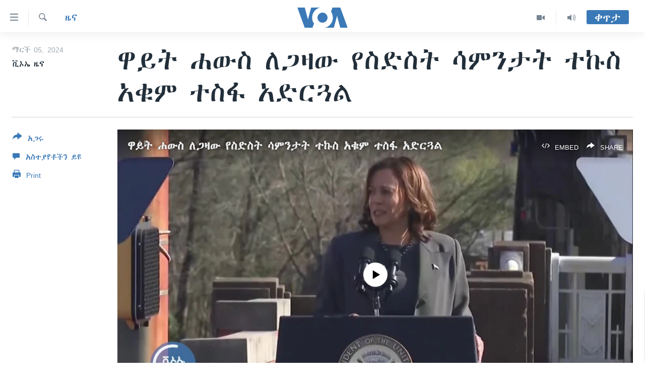

--- FILE ---
content_type: application/javascript; charset=UTF-8
request_url: https://voa-am-et-404.disqus.com/count-data.js?1=7514903
body_size: 227
content:
var DISQUSWIDGETS;

if (typeof DISQUSWIDGETS != 'undefined') {
    DISQUSWIDGETS.displayCount({"text":{"and":"\u12a5\u1293","comments":{"zero":" ","multiple":"({num})","one":"(1)"}},"counts":[{"id":"7514903","comments":0}]});
}